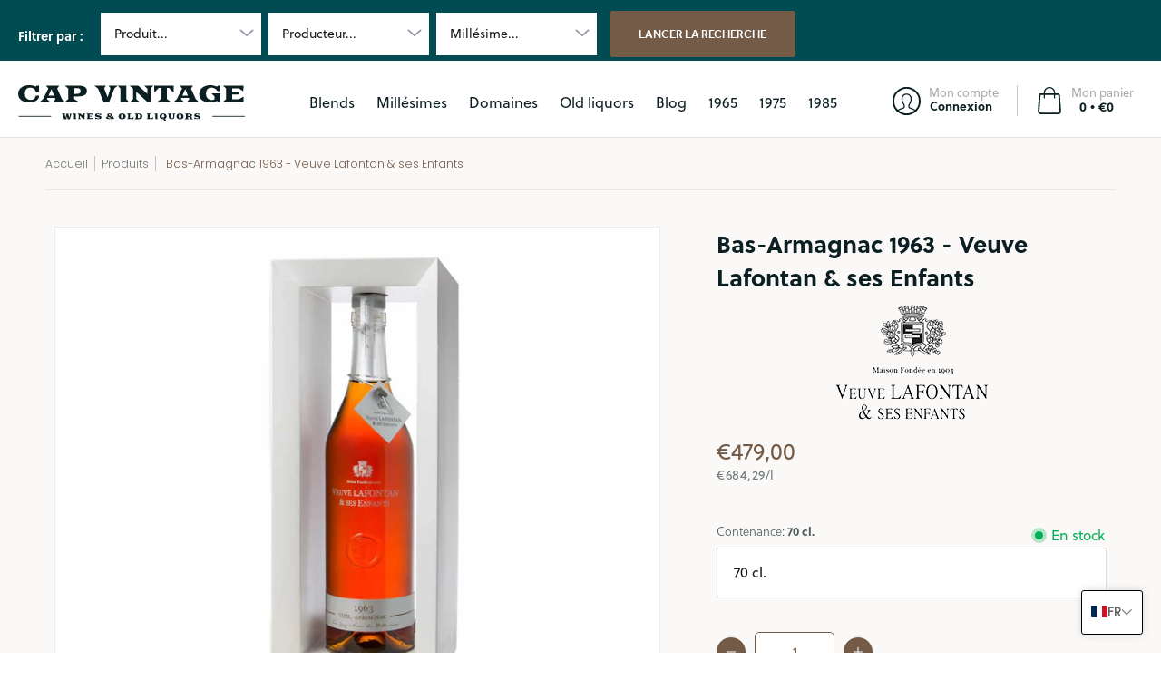

--- FILE ---
content_type: image/svg+xml
request_url: https://cap-vintage.com/cdn/shop/files/001-female-mouth-lips.svg?v=1644841684
body_size: -168
content:
<?xml version="1.0" encoding="iso-8859-1"?>
<!-- Generator: Adobe Illustrator 16.0.0, SVG Export Plug-In . SVG Version: 6.00 Build 0)  -->
<!DOCTYPE svg PUBLIC "-//W3C//DTD SVG 1.1//EN" "http://www.w3.org/Graphics/SVG/1.1/DTD/svg11.dtd">
<svg version="1.1" id="Capa_1" xmlns="http://www.w3.org/2000/svg" xmlns:xlink="http://www.w3.org/1999/xlink" x="0px" y="0px"
	 width="380.731px" height="380.731px" viewBox="0 0 380.731 380.731" style="enable-background:new 0 0 380.731 380.731;"
	 xml:space="preserve">
<g>
	<path d="M378.27,174.512c-8.783-3.561-21.691-20.321-35.391-38.051c-24.84-32.23-53.004-68.753-83.352-68.753
		c-40.097,0-61.975,24.353-69.544,34.862c-8.47-9.521-31.644-31.603-64.223-31.603c-25.578,0-56.763,36.611-84.247,68.911
		c-15.871,18.63-30.859,36.227-38.864,38.952c-1.51,0.523-2.55,1.905-2.643,3.485c-0.093,1.586,0.784,3.085,2.237,3.765
		c13.442,6.338,27.222,23.446,43.175,43.245c22.319,27.722,47.625,59.139,81.238,72.035c20.466,7.843,42.46,11.666,67.266,11.666
		c23.731,0,46.725-3.626,64.095-6.763c29.86-5.415,74.511-64.763,101.175-100.234c8.517-11.34,17.336-23.057,19.555-24.486
		c1.289-0.738,2.08-2.167,1.975-3.666C380.629,176.376,379.688,175.069,378.27,174.512z M337.047,186.101
		c-17.742,11.729-62.102,35.599-133.15,38.865c-73.424,3.322-127.648-22.621-150.874-36.401
		c15.812-3.689,29.221-11.125,41.281-17.823c13.675-7.581,25.497-14.134,37.824-14.134c15.244,0,30.267,4.938,42.333,8.911
		c9.684,3.189,17.369,5.688,23.011,5.27c5.077-0.337,11.805-2.324,19.589-4.642c11.84-3.509,26.584-7.877,40.793-7.877
		c10.213,0,23.308,6.083,37.168,12.531C308.779,177.225,322.918,183.801,337.047,186.101z"/>
</g>
<g>
</g>
<g>
</g>
<g>
</g>
<g>
</g>
<g>
</g>
<g>
</g>
<g>
</g>
<g>
</g>
<g>
</g>
<g>
</g>
<g>
</g>
<g>
</g>
<g>
</g>
<g>
</g>
<g>
</g>
</svg>
